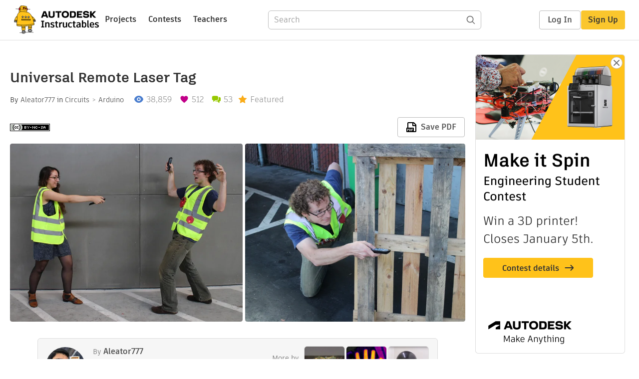

--- FILE ---
content_type: text/html; charset=utf-8
request_url: https://www.instructables.com/Universal-Remote-Laser-Tag/
body_size: 16473
content:
<!DOCTYPE html><html lang="en" class="no-js is-desktop "><head prefix="og: http://ogp.me/ns# fb: http://ogp.me/ns/fb# ibles-production: http://ogp.me/ns/fb/ibles-production#"><link rel="preload" href="/json-api/whoAmI" as="fetch" crossorigin="anonymous"><meta name="referrer" content="origin" /><meta charset="utf-8"><title>Universal Remote Laser Tag : 7 Steps (with Pictures) - Instructables</title><meta property="fb:app_id" content="140028286058792"/><meta property="og:site_name" content="Instructables"/><meta name="viewport" content="width=device-width, initial-scale=1"><meta name="description" content="Universal Remote Laser Tag: 


Blast away your friends for hours on end with this custom laser tag system. Who needs to pay to play in an arena when you can make your very own game? Best of all, no special equipment is required, because the &quot;guns&quot; are regular universal TV remo…"/><meta property="og:type" content="article"/><meta property="og:url" content="https://www.instructables.com/Universal-Remote-Laser-Tag/"/><meta property="og:image" content="https://content.instructables.com/F9M/V3VV/I1WHF5OB/F9MV3VVI1WHF5OB.jpg?auto=webp&amp;frame=1"/><meta property="og:image:width" content="1765"/><meta property="og:image:height" content="1472"/><meta property="og:title" content="Universal Remote Laser Tag"/><meta property="og:description" content="Universal Remote Laser Tag: 


Blast away your friends for hours on end with this custom laser tag system. Who needs to pay to play in an arena when you can make your very own game? Best of all, no special equipment is required, because the &quot;guns&quot; are regular universal TV remo…"/><meta property="category" content="circuits"/><meta property="channel" content="arduino"/><meta name="twitter:card" content="summary_large_image"><meta name="twitter:site" content="@instructables"><meta name="twitter:title" content="Universal Remote Laser Tag"/><meta name="twitter:image" content="https://content.instructables.com/F9M/V3VV/I1WHF5OB/F9MV3VVI1WHF5OB.jpg?auto=webp&amp;fit=bounds&amp;frame=1&amp;height=620&amp;width=620"/><meta name="thumbnail" content="https://content.instructables.com/F9M/V3VV/I1WHF5OB/F9MV3VVI1WHF5OB.jpg?auto=webp&amp;frame=1"/><link rel='dns-prefetch' href='//cdn.instructables.com'/><link rel='dns-prefetch' href='//content.instructables.com'/><link rel="canonical" href="https://www.instructables.com/Universal-Remote-Laser-Tag/"/><link rel="shortcut icon" type="image/x-icon" href="/assets/img/siteassets/favicon.ico"/><link rel="apple-touch-icon" href="/assets/img/siteassets/apple-touch-icon.png"/><link rel="apple-touch-icon" sizes="192x192" href="/assets/img/siteassets/apple-touch-icon-192x192.png"/><link rel="apple-touch-icon" sizes="512x512" href="/assets/img/siteassets/apple-touch-icon-512x512.png"/><script>
(function(Ibles){
    Ibles.JST = Ibles.JST || {};
    Ibles.pageContext = {};
    Ibles.isStaging = false;
    Ibles.isLoggedIn = false;
    Ibles.accessCookie = "ibleAccess";
    Ibles.loggedInCookie = "loggedIn";
    Ibles.userStorageKey = "ibleuser";
})(window.Ibles = window.Ibles || {});
</script><script>function Deferred(){var e=[],t={resolve:function(n){t.then=function(e){e(n)},t.resolve=function(){throw new Error("Deferred already resolved")};var o,a=0;for(;o=e[a++];)o(n);e=null},then:function(t){e.push(t)}};return t}Ibles.readCookie=function(e,t){return(t=RegExp("(^|; )"+encodeURIComponent(e)+"=([^;]*)").exec(document.cookie))?decodeURIComponent(t[2]):null},function(e,t){var n=t.readCookie,o=n(t.loggedInCookie),a=n(t.accessCookie);t.isLoggedIn=!!o||!!a;try{var r=localStorage.getItem(t.userStorageKey);t.user=t.isLoggedIn&&r&&JSON.parse(r),e.addEventListener("DOMContentLoaded",(function(){null!=e.umami&&umami.identify(t.user.id,{screenName:t.user.screenName,email:t.user.email,admin:t.user.admin})}))}catch(e){}}(window,Ibles),function(e,t){var n=t.className;n=n.replace(/(^|\s)no-js(\s|$)/,"$1$2");var o=Ibles.user;if(Ibles.isLoggedIn&&o){n+=" is-loggedin",o.role&&o.role.indexOf("ADMIN")>=0&&(n+=" is-admin");for(var a=o.occupations,r=0;r<a.length;r++)if(a[r].name.toLowerCase().indexOf("teacher")>=0){n+=" is-teacher";break}}t.className=n}(Ibles,document.documentElement),function(e,t){var n=[],o=[],a=[],r=/p/.test(t.readyState),i="onpageshow"in e?"pageshow":"load";function s(e){return"function"==typeof e}function l(){var e=arguments,t=e[0],o=e[e.length-1];"object"==typeof t&&t.constructor===Object&&(o=t.callback,t=t.test?t.success:t.failure),s(o)&&(!function(e){e.constructor==Array&&e.length&&a.push.apply(a,e)}(t),n.push([o]))}function d(e,n,o){var a=t.createElement("script");for(var r in a.src=e,a.async=!0,n)a.setAttribute(r,n[r]);s(o)&&(a.onload=o);var i=t.getElementsByTagName("script")[0];i.parentNode.insertBefore(a,i)}function c(e,t){r?setTimeout(e,t||32):o.push(e,t)}e.addEventListener(i,(function(){for(r=!0;o[0];)c(o.shift(),o.shift())})),e.sessionReady=l,e.loadJS=l,e.loadJsQueue=n,e.sessionReady=l,e.deferJS=function(e,t,n){s(e)?c(e):c((function(){d(e,{},t)}),n)},e.loadScript=d,e.pageScripts=a}(window,document),
/*! loadCSS. [c]2017 Filament Group, Inc. MIT License */
function(e){"use strict";e.loadCSS||(e.loadCSS=function(){});var t=loadCSS.relpreload={};if(t.support=function(){var t;try{t=e.document.createElement("link").relList.supports("preload")}catch(e){t=!1}return function(){return t}}(),t.bindMediaToggle=function(e){var t=e.media||"all";function n(){e.addEventListener?e.removeEventListener("load",n):e.attachEvent&&e.detachEvent("onload",n),e.setAttribute("onload",null),e.media=t}e.addEventListener?e.addEventListener("load",n):e.attachEvent&&e.attachEvent("onload",n),setTimeout((function(){e.rel="stylesheet",e.media="only x"})),setTimeout(n,3e3)},t.poly=function(){if(!t.support())for(var n=e.document.getElementsByTagName("link"),o=0;o<n.length;o++){var a=n[o];"preload"!==a.rel||"style"!==a.getAttribute("as")||a.getAttribute("data-loadcss")||(a.setAttribute("data-loadcss",!0),t.bindMediaToggle(a))}},!t.support()){t.poly();var n=e.setInterval(t.poly,500);e.addEventListener?e.addEventListener("load",(function(){t.poly(),e.clearInterval(n)})):e.attachEvent&&e.attachEvent("onload",(function(){t.poly(),e.clearInterval(n)}))}"undefined"!=typeof exports?exports.loadCSS=loadCSS:e.loadCSS=loadCSS}("undefined"!=typeof global?global:this);</script><script type="application/ld+json">{"@context":"https://schema.org","@type":"Article","headline":"Universal Remote Laser Tag","name":"Universal Remote Laser Tag","description":"Universal Remote Laser Tag: \n\n\nBlast away your friends for hours on end with this custom laser tag system. Who needs to pay to play in an arena when you can make your very own game? Best of all, no special equipment is required, because the \"guns\" are regular universal TV remo\u2026","datePublished":"2014-10-30","dateModified":"2017-10-15","mainEntityOfPage":{"@type":"WebPage","@id":"https://www.instructables.com/Universal-Remote-Laser-Tag/"},"image":{"@type":"ImageObject","url":"https://content.instructables.com/F9M/V3VV/I1WHF5OB/F9MV3VVI1WHF5OB.jpg?auto=webp","width":1024,"height":854},"author":{"@type":"Organization","name":"Instructables","url":"https://www.instructables.com","logo":{"@type":"ImageObject","url":"https://www.instructables.com/assets/img/logo-228x60.png","width":228,"height":60}},"publisher":{"@type":"Organization","name":"Instructables","url":"https://www.instructables.com","logo":{"@type":"ImageObject","url":"https://www.instructables.com/assets/img/logo-228x60.png","width":228,"height":60}},"contributor":{"@type":"Person","name":"Aleator777"}}</script><script type="application/ld+json">{"@context":"http://schema.org","@type":"BreadcrumbList","itemListElement":[{"@type":"ListItem","position":1,"name":"Circuits","item":{"@type":"WebPage","@id":"https://www.instructables.com/circuits/"}},{"@type":"ListItem","position":2,"name":"Arduino","item":{"@type":"WebPage","@id":"https://www.instructables.com/circuits/arduino/projects/"}}]}</script><script type="application/ld+json">{"@context":"http://schema.org","@type":"HowTo","name":"Universal Remote Laser Tag","description":"Universal Remote Laser Tag: \n\n\nBlast away your friends for hours on end with this custom laser tag system. Who needs to pay to play in an arena when you can make your very own game? Best of all, no special equipment is required, because the \"guns\" are regular universal TV remo\u2026","image":{"@type":"ImageObject","url":"https://content.instructables.com/F9M/V3VV/I1WHF5OB/F9MV3VVI1WHF5OB.jpg?auto=webp","width":1024,"height":854},"step":[{"@type":"HowToStep","name":"Parts and Materials","text":"This list includes enough parts to make two complete laser tag vests:\n(2x) Safety vest \n(2x) Arduino Micro (RadioShack #: 276-258)\n(6x) IR receiver (RadioShack #: 276-640)\n(2x) piezo transducer (RadioShack #: 273-073)\n(6x) red LED (RadioShack #: 550\u2026","image":"https://content.instructables.com/F6X/0MJP/HY0J09Y3/F6X0MJPHY0J09Y3.jpg?auto=webp&fit=bounds&frame=1&width=1024","url":"https://www.instructables.com/Universal-Remote-Laser-Tag/#step1"},{"@type":"HowToStep","name":"Design Overview","text":"My main goals when designing the system were to keep it low cost and easily customized. \nThe main body is a cheap safety vest covered in bits of coroplast, which is the kind of corrugated plastic you'll typically find in U.S. political campaign sign\u2026","image":"https://content.instructables.com/FMO/VKY6/HY0J0EXJ/FMOVKY6HY0J0EXJ.jpg?auto=webp&fit=bounds&frame=1&height=1024&width=1024","url":"https://www.instructables.com/Universal-Remote-Laser-Tag/#step2"},{"@type":"HowToStep","name":"Assemble Electronics: Main Board","text":"The circuit isn't terribly complicated, but we've got to try and keep it compact on the small protoboard.\nFirst, solder the Arduino Micro with the USB port facing out. \nNext, solder the three 100 ohm resistors to the upper (we'll cal this power) rai\u2026","image":"https://content.instructables.com/F4L/G6EA/HYU8ALB9/F4LG6EAHYU8ALB9.png?auto=webp&fit=bounds&frame=1&height=1024&width=1024","url":"https://www.instructables.com/Universal-Remote-Laser-Tag/#step3"},{"@type":"HowToStep","name":"Assemble Electronics: Sensor Pads","text":"Next we'll begin making the individual sensors.\nFirst, solder 0.1 uF capacitors across the power pins of the IR receiver. Looking at the flat (back) side of the sensor, the pins from left to right are: power, ground, and output.\nSolder a couple feet\u2026","image":"https://content.instructables.com/F0A/HNHH/HXZG3F96/F0AHNHHHXZG3F96.jpg?auto=webp&fit=bounds&frame=1&height=1024&width=1024","url":"https://www.instructables.com/Universal-Remote-Laser-Tag/#step4"},{"@type":"HowToStep","name":"Vest Assembly","text":"If you don't have any long 2mm screws, some thread will work just fine to hold the lever switch in place.\nTape down the sensor pad where you wish.\nStitch the corners of the  sensor pad to the vest. A couple times though each hole should hold each se\u2026","image":"https://content.instructables.com/FYB/9DGJ/HY0J05LE/FYB9DGJHY0J05LE.jpg?auto=webp&fit=bounds&frame=1&height=1024&width=1024","url":"https://www.instructables.com/Universal-Remote-Laser-Tag/#step5"},{"@type":"HowToStep","name":"Electronics Assembly: Program the Vests","text":"Now that we've assembled the vests, all we need to do is program them to respond to our remotes! First, download the UR_Laser_Tag sketch and upload it to your Arduino Micro.\n\nField Programming:\nIt would be a hassle to need to connect the vests to a \u2026","image":"https://content.instructables.com/FUX/NQI0/HVP6GV6I/FUXNQI0HVP6GV6I.jpg?auto=webp&fit=bounds&frame=1&width=1024","url":"https://www.instructables.com/Universal-Remote-Laser-Tag/#step6"},{"@type":"HowToStep","name":"Game On!","text":"Enjoy your new custom laser tag system! This is just a working proof of concept, but I would love to see people make a full team or two of vests, or perhaps custom holders for the remotes to look like ray guns. The possibilities are endless.","image":"https://content.instructables.com/FGJ/7BQQ/HY0J04QN/FGJ7BQQHY0J04QN.jpg?auto=webp&fit=bounds&frame=1&height=1024&width=1024","url":"https://www.instructables.com/Universal-Remote-Laser-Tag/#step7"}]}</script><link href="/assets/BUNDLES/global_desktop_bs2_css.min.css?c=2f0faa0fc4" rel="stylesheet" type="text/css" media="screen" /><link href="/assets/scss/global.css?c=2f0faa0fc4" rel="stylesheet" type="text/css" media="screen" /><link rel="preload" href="/assets/fonts/artifakt-element-regular.woff2" as="font" type="font/woff2" crossorigin="anonymous"><link rel="preload" href="/assets/fonts/artifakt-element-medium.woff2" as="font" type="font/woff2" crossorigin="anonymous"><link rel="preload" href="/assets/fonts/artifakt-element-bold.woff2" as="font" type="font/woff2" crossorigin="anonymous"><link rel="preload" href="/assets/fonts/artifakt-legend-regular.woff2" as="font" type="font/woff2" crossorigin="anonymous"><link rel="preload" href="/assets/fonts/artifakt-legend-bold.woff2" as="font" type="font/woff2" crossorigin="anonymous"><link href="/assets/scss/artifakt.css?c=2f0faa0fc4" rel="stylesheet" type="text/css" media="screen" /><link href="/assets/BUNDLES/ible_desktop_css.min.css?c=2f0faa0fc4" rel="stylesheet" type="text/css" media="screen" /><link href="/assets/BUNDLES/ible_print_css.min.css?c=2f0faa0fc4" rel="stylesheet" type="text/css" media="print" /><link href="/assets/scss/instructable.css?c=2f0faa0fc4" rel="stylesheet" type="text/css" media="screen" /><link rel="stylesheet" href="/assets/js_bundles/b0c7ffa951/main-CIjVy2mG.css" /><script type="module" crossorigin="" src="/assets/js_bundles/b0c7ffa951/main-C4LGXQ5K.js"></script><script type="text/javascript" src="https://js-cdn.dynatrace.com/jstag/1672bab6729/bf86358stq/17188ffd570aec1_complete.js" crossorigin="anonymous"></script><script defer src="/script.js" data-website-id="d961f64b-37e9-4704-8b1d-505f4230afe5" data-do-not-track="true"></script></head><body class=""><div id="site-announcements" class="site-announcements"><div class="site-announcements-content"></div></div><header id="site-header" class="responsive-header"></header><main><div id="react-container" class=""></div><div class="instructable"><div class="instructable-content"><article id="article" class="full-wrapper category-content-circuits"><header class="article-header" data-location="header"><div class="promo-top"><img class="promo-hide"
                 src="/assets/svg/close-ad.svg"
                 alt="Hide" title="Hide"/><a href="https://www.instructables.com/contest/makeitspin25" class="promo-link"><img src="//images.ctfassets.net/jl5ii4oqrdmc/4yplU7nAk0lm4Q3LuFIVDN/b177646a6830b549e2914bf89d747197/spin-Contest2-1940x500-2.png?w=1940&fm=webp" width="970" height="250" /></a></div><h1 class="header-title">Universal Remote Laser Tag</h1><div class="sub-header"><div class="header-byline">
            By <a href="/member/Aleator777/" rel="author">Aleator777</a>
            
            
                in <a class="category" href="/circuits/">Circuits</a><a class="channel" href="/circuits/arduino/projects/">Arduino</a></div><div class="header-stats"><p class="svg-views view-count">38,859</p><p class="svg-favorite active favorite-count">512</p><a href="#ible-footer-portal" class="svg-comments active comment-count">53</a><p class="svg-featured">Featured</p></div></div><div class="sub-header header-meta-actions"><div class="header-meta"><span class="posted-date"></span><button class="license-btn" data-url="https://creativecommons.org/licenses/by-nc-sa/4.0/"><img alt="license" src="/assets/img/license/by-nc-sa_small.png"/></button></div><div
                id="ible-actions-portal"
                data-urlstring="Universal-Remote-Laser-Tag"
                data-id="ETQQDH6HX1W69A5"
                data-status="PUBLISHED"
            ></div></div></header><div class="article-body"><section id="intro" class="step" data-stepid="S082V0SHX1W69A4"><h2 class="step-title sr-only">Introduction: Universal Remote Laser Tag</h2><div class="mediaset"></div><noscript><div class="no-js-photoset"><img loading="lazy" alt="Universal Remote Laser Tag" src="https://content.instructables.com/FG0/TQWS/HY0J04SS/FG0TQWSHY0J04SS.jpg?auto=webp&amp;fit=bounds&amp;frame=1&amp;height=1024&amp;width=1024auto=webp&amp;frame=1&amp;height=300"><img loading="lazy" alt="Universal Remote Laser Tag" src="https://content.instructables.com/F5T/PZKG/HY0J04QM/F5TPZKGHY0J04QM.jpg?auto=webp&amp;fit=bounds&amp;frame=1&amp;height=1024&amp;width=1024auto=webp&amp;frame=1&amp;height=300"></div></noscript><div class="author-promo clearfix"><div class="author-promo-row"><div class="byline"><a class="avatar" rel="author" href="/member/Aleator777/"><img class="lazyload" data-src="https://content.instructables.com/FGF/NLHL/IF2DAGKI/FGFNLHLIF2DAGKI.jpg?auto=webp&amp;crop=1%3A1&amp;frame=1&amp;width=130" src="/assets/img/pixel.png" alt="Aleator777"><noscript><img  src="https://content.instructables.com/FGF/NLHL/IF2DAGKI/FGFNLHLIF2DAGKI.jpg?auto=webp&amp;crop=1%3A1&amp;frame=1&amp;width=130" alt="Aleator777"/></noscript></a><span class="author-name">By <a class="author" rel="author" href="/member/Aleator777/">Aleator777</a></span><span class="author-follow"><button class="btn btn-yellow follow-btn">Follow</button></span></div></div><div class="recent-ibles promoted-content clearfix "><span class="promoted-items-label">
                More by the author:
            </span><div class="promoted-items list-unstyled pull-right"><div data-id="" class="promoted-item-thumbnail thumbnail instructable-thumbnail"><div class="image-wrapper"><a href="/MiniSub-ROV/"><img class="lazyload" data-src="https://content.instructables.com/FDI/SI5W/IK2V09I6/FDISI5WIK2V09I6.png?auto=webp&amp;crop=1%3A1&amp;frame=1&amp;width=130" src="/assets/img/pixel.png" alt="MiniSub ROV"><noscript><img  src="https://content.instructables.com/FDI/SI5W/IK2V09I6/FDISI5WIK2V09I6.png?auto=webp&amp;crop=1%3A1&amp;frame=1&amp;width=130" alt="MiniSub ROV"/></noscript></a></div></div><div data-id="" class="promoted-item-thumbnail thumbnail instructable-thumbnail"><div class="image-wrapper"><a href="/Basics-of-Thermal-Imaging/"><img class="lazyload" data-src="https://content.instructables.com/FOS/7S8Z/IK0EZSRH/FOS7S8ZIK0EZSRH.png?auto=webp&amp;crop=1%3A1&amp;frame=1&amp;width=130" src="/assets/img/pixel.png" alt="Basics of Thermal Imaging"><noscript><img  src="https://content.instructables.com/FOS/7S8Z/IK0EZSRH/FOS7S8ZIK0EZSRH.png?auto=webp&amp;crop=1%3A1&amp;frame=1&amp;width=130" alt="Basics of Thermal Imaging"/></noscript></a></div></div><div data-id="" class="promoted-item-thumbnail thumbnail instructable-thumbnail"><div class="image-wrapper"><a href="/Miniature-Autonomous-Blimp/"><img class="lazyload" data-src="https://content.instructables.com/FQH/0JQD/IIG9XCZ2/FQH0JQDIIG9XCZ2.jpg?auto=webp&amp;crop=1%3A1&amp;frame=1&amp;width=130" src="/assets/img/pixel.png" alt="Miniature Autonomous Blimp"><noscript><img  src="https://content.instructables.com/FQH/0JQD/IIG9XCZ2/FQH0JQDIIG9XCZ2.jpg?auto=webp&amp;crop=1%3A1&amp;frame=1&amp;width=130" alt="Miniature Autonomous Blimp"/></noscript></a></div></div></div></div><div class="about about-full">
            
                
                    About: My name is DJ and I previously made electronic whatsits, 3D-printed thingamabobs, and laser-cut kajiggers for the Instructables Design Studio; now I build and repair puzzles for Particle Industries.
                
            
            <span class="author-link"><a class="more-link" rel="author" href="/member/Aleator777/">More About Aleator777 &raquo;</a></span></div></div><div class="step-body"><iframe width="640" height="360" src="//www.youtube.com/embed/iCj4gi8h8Go" frameborder="0" allowfullscreen></iframe><p>Blast away your friends for hours on end with this custom laser tag system. Who needs to pay to play in an arena when you can make your very own game? Best of all, no special equipment is required, because the "guns" are regular universal TV remotes!</p></div></section><section id="step1" class="step" data-stepid="STGQYC7HX1WECTI"><h2 class="step-title">Step 1: Parts and Materials</h2><div class="mediaset"></div><noscript><div class="no-js-photoset"><img loading="lazy" alt="Parts and Materials" src="https://content.instructables.com/F6X/0MJP/HY0J09Y3/F6X0MJPHY0J09Y3.jpg?auto=webp&amp;fit=bounds&amp;frame=1&amp;width=1024auto=webp&amp;frame=1&amp;height=300"><img loading="lazy" alt="Parts and Materials" src="https://content.instructables.com/F3D/OJ9L/HXZG3F69/F3DOJ9LHXZG3F69.jpg?auto=webp&amp;fit=bounds&amp;frame=1&amp;height=1024&amp;width=1024auto=webp&amp;frame=1&amp;height=300"></div></noscript><div class="step-body"><p>This list includes enough parts to make <strong><em>two</em></strong> complete laser tag vests:</p><p>(2x) <a href="http://www.amazon.com/Neiko-Visibility-Yellow-Zipper-Reflective/dp/B0030AA3YK/ref=sr_1_1?s=hi&amp;ie=UTF8&amp;qid=1405111098&amp;sr=1-1&amp;keywords=safety+vest" rel="nofollow noopener noreferrer">Safety vest</a></p><p>(2x) Arduino Micro (<a href="http://www.radioshack.com/product/index.jsp?productId=17207736" rel="nofollow noopener noreferrer">RadioShack #: 276-258</a>)</p><p>(6x) IR receiver (<a href="http://www.radioshack.com/product/index.jsp?productId=2049727" rel="nofollow noopener noreferrer">RadioShack #: 276-640</a>)</p><p>(2x) piezo transducer (<a href="http://www.radioshack.com/product/index.jsp?productId=2062402" rel="nofollow noopener noreferrer">RadioShack #: 273-073</a>)</p><p>(6x) red LED (<a href="http://www.radioshack.com/product/index.jsp?productId=12582712" rel="nofollow noopener noreferrer">RadioShack #: 55050629</a>) web only</p><p>(6x) 360 ohm resistor (<a href="http://www.radioshack.com/product/index.jsp?productId=12554341" rel="nofollow noopener noreferrer">RadioShack #: 55049382</a>) web only</p><p>(6x) 100 ohm resistor (<a href="http://www.radioshack.com/product/index.jsp?productId=2062339" rel="nofollow noopener noreferrer">RadioShack #: 271-1311</a>)</p><p>(2x) 1K ohm resistor (<a href="http://www.radioshack.com/product/index.jsp?productId=2062343" rel="nofollow noopener noreferrer">RadioShack #: 271-1321</a>)</p><p>(10x) 0.1uF capacitor (<a href="http://www.radioshack.com/product/index.jsp?productId=12579931" rel="nofollow noopener noreferrer">RadioShack #: 55047557</a>) web only</p><p>(2x) micro lever switch (<a href="http://www.radioshack.com/product/index.jsp?productId=2049718" rel="nofollow noopener noreferrer">RadioShack #: 275-016</a>)</p><p>(2x) SPST slide switch (<a href="http://www.radioshack.com/product/index.jsp?productId=2062488" rel="nofollow noopener noreferrer">RadioShack #: 275-401</a>)</p><p>(2x) 9V battery (<a href="http://www.radioshack.com/product/index.jsp?productId=33552196&amp;filterName=Brand&amp;filterValue=RadioShack" rel="nofollow noopener noreferrer">RadioShack #: 23-2211</a>)</p><p>(2x) 9V battery snap (<a href="http://www.radioshack.com/product/index.jsp?productId=2062218" rel="nofollow noopener noreferrer">RadioShack #: 270-324</a>)</p><p>coroplast sheets (old political signs)</p><p>thread</p><p>sticky-back velcro</p><p>tape</p></div></section><section id="step2" class="step" data-stepid="SHS7PBOHXDJK5G4"><h2 class="step-title">Step 2: Design Overview</h2><div class="mediaset"></div><noscript><div class="no-js-photoset"><img loading="lazy" alt="Design Overview" src="https://content.instructables.com/FMO/VKY6/HY0J0EXJ/FMOVKY6HY0J0EXJ.jpg?auto=webp&amp;fit=bounds&amp;frame=1&amp;height=1024&amp;width=1024auto=webp&amp;frame=1&amp;height=300"></div></noscript><div class="step-body"><p>My main goals when designing the system were to keep it low cost and easily customized. </p><p>The main body is a cheap safety vest covered in bits of coroplast, which is the kind of corrugated plastic you'll typically find in U.S. political campaign signs. Sensors are attached to hex-shaped cut-outs and sewn into the vest. I decided to use three sensors for my set of vests. Since they're all wired in parallel, a "shot" to any one will trigger the whole system. An Arduino Micro serveds as the main controller for the system and is powered by a 9 volt battery. When any one of the sensors detects a "pre-programmed" hit from a remote, a piezo will beep a tune and LEDs will flash above the sensors.</p></div></section><section id="step3" class="step" data-stepid="SIUPYUUHXDJK5G5"><h2 class="step-title">Step 3: Assemble Electronics: Main Board</h2><div class="mediaset"></div><noscript><div class="no-js-photoset"><img loading="lazy" alt="Assemble Electronics: Main Board" src="https://content.instructables.com/F4L/G6EA/HYU8ALB9/F4LG6EAHYU8ALB9.png?auto=webp&amp;fit=bounds&amp;frame=1&amp;height=1024&amp;width=1024auto=webp&amp;frame=1&amp;height=300"><img loading="lazy" alt="Assemble Electronics: Main Board" src="https://content.instructables.com/FHZ/NY5H/HY0J09Y9/FHZNY5HHY0J09Y9.jpg?auto=webp&amp;fit=bounds&amp;frame=1&amp;width=1024auto=webp&amp;frame=1&amp;height=300"><img loading="lazy" alt="Assemble Electronics: Main Board" src="https://content.instructables.com/F44/MIMM/HXZG3FCR/F44MIMMHXZG3FCR.jpg?auto=webp&amp;fit=bounds&amp;frame=1&amp;height=1024&amp;width=1024auto=webp&amp;frame=1&amp;height=300"><img loading="lazy" alt="Assemble Electronics: Main Board" src="https://content.instructables.com/FPB/PCC8/HXZG3FDZ/FPBPCC8HXZG3FDZ.jpg?auto=webp&amp;fit=bounds&amp;frame=1&amp;height=1024&amp;width=1024auto=webp&amp;frame=1&amp;height=300"><img loading="lazy" alt="Assemble Electronics: Main Board" src="https://content.instructables.com/FTD/BKYS/HXZG3FN0/FTDBKYSHXZG3FN0.jpg?auto=webp&amp;fit=bounds&amp;frame=1&amp;height=1024&amp;width=1024auto=webp&amp;frame=1&amp;height=300"><img loading="lazy" alt="Assemble Electronics: Main Board" src="https://content.instructables.com/FBR/O7CN/HXZG3FQT/FBRO7CNHXZG3FQT.jpg?auto=webp&amp;fit=bounds&amp;frame=1&amp;height=1024&amp;width=1024auto=webp&amp;frame=1&amp;height=300"><img loading="lazy" alt="Assemble Electronics: Main Board" src="https://content.instructables.com/FZV/0TAY/HY0J0A0I/FZV0TAYHY0J0A0I.jpg?auto=webp&amp;fit=bounds&amp;frame=1&amp;height=1024&amp;width=1024auto=webp&amp;frame=1&amp;height=300"><img loading="lazy" alt="Assemble Electronics: Main Board" src="https://content.instructables.com/FF0/I533/HXZG3G45/FF0I533HXZG3G45.jpg?auto=webp&amp;fit=bounds&amp;frame=1&amp;height=1024&amp;width=1024auto=webp&amp;frame=1&amp;height=300"><img loading="lazy" alt="Assemble Electronics: Main Board" src="https://content.instructables.com/FKU/DTYG/HXZG3FUT/FKUDTYGHXZG3FUT.jpg?auto=webp&amp;fit=bounds&amp;frame=1&amp;height=1024&amp;width=1024auto=webp&amp;frame=1&amp;height=300"><img loading="lazy" alt="Assemble Electronics: Main Board" src="https://content.instructables.com/FVL/71C3/HXZG3G4K/FVL71C3HXZG3G4K.jpg?auto=webp&amp;fit=bounds&amp;frame=1&amp;height=1024&amp;width=1024auto=webp&amp;frame=1&amp;height=300"><img loading="lazy" alt="Assemble Electronics: Main Board" src="https://content.instructables.com/FMH/CO1D/HY0J09YE/FMHCO1DHY0J09YE.jpg?auto=webp&amp;fit=bounds&amp;frame=1&amp;height=1024&amp;width=1024auto=webp&amp;frame=1&amp;height=300"><img loading="lazy" alt="Assemble Electronics: Main Board" src="https://content.instructables.com/FYB/0643/HXZG3FQH/FYB0643HXZG3FQH.jpg?auto=webp&amp;fit=bounds&amp;frame=1&amp;height=1024&amp;width=1024auto=webp&amp;frame=1&amp;height=300"><img loading="lazy" alt="Assemble Electronics: Main Board" src="https://content.instructables.com/FDH/BEL0/HXZG3GES/FDHBEL0HXZG3GES.jpg?auto=webp&amp;fit=bounds&amp;frame=1&amp;height=1024&amp;width=1024auto=webp&amp;frame=1&amp;height=300"><img loading="lazy" alt="Assemble Electronics: Main Board" src="https://content.instructables.com/FAA/B8WC/HXZG3GHO/FAAB8WCHXZG3GHO.jpg?auto=webp&amp;fit=bounds&amp;frame=1&amp;height=1024&amp;width=1024auto=webp&amp;frame=1&amp;height=300"></div></noscript><div class="step-body"><p>The circuit isn't terribly complicated, but we've got to try and keep it compact on the small protoboard.</p><p>First, solder the Arduino Micro with the USB port facing out. </p><p>Next, solder the three 100 ohm resistors to the upper (we'll cal this power) rail.</p><p>Solder the NPN transistor with the emitter in the lower (ground) rail.</p><p>Solder a 0.1 uF capacitor across the power and ground rails.</p><p>Solder wire leads to the micro lever switch.</p><p>Solder one of the switch leads to the ground rail and the other to digital pin 2.</p><p>Solder the positive lead of the piezo to digital pin 12 and the black lead to the ground rail.</p><p>Solder the slide switch to the red lead of the 9V battery snap.</p><p>Solder another red wire from the slide switch.</p><p>Solder the red lead from the switch to the VIN pin.</p><p>Solder the black power lead to the ground rail.</p><p>Solder leads to an LED and connect the anode to the output of the 360 ohm resistor.</p><p>Solder the cathode of the LED to the collector of the transistor.</p><p>Through a 1K ohm resistor, solder the base of the transistor to digital pin 3.</p></div></section><section id="step4" class="step" data-stepid="SRM05FJHXXHGCGU"><h2 class="step-title">Step 4: Assemble Electronics: Sensor Pads</h2><div class="mediaset"></div><noscript><div class="no-js-photoset"><img loading="lazy" alt="Assemble Electronics: Sensor Pads" src="https://content.instructables.com/F0A/HNHH/HXZG3F96/F0AHNHHHXZG3F96.jpg?auto=webp&amp;fit=bounds&amp;frame=1&amp;height=1024&amp;width=1024auto=webp&amp;frame=1&amp;height=300"><img loading="lazy" alt="Assemble Electronics: Sensor Pads" src="https://content.instructables.com/FS5/Y3G8/HXZG3F9J/FS5Y3G8HXZG3F9J.jpg?auto=webp&amp;fit=bounds&amp;frame=1&amp;height=1024&amp;width=1024auto=webp&amp;frame=1&amp;height=300"><img loading="lazy" alt="Assemble Electronics: Sensor Pads" src="https://content.instructables.com/FT3/VFHO/HY0J0A0N/FT3VFHOHY0J0A0N.jpg?auto=webp&amp;fit=bounds&amp;frame=1&amp;height=1024&amp;width=1024auto=webp&amp;frame=1&amp;height=300"><img loading="lazy" alt="Assemble Electronics: Sensor Pads" src="https://content.instructables.com/F18/D5GF/HXZG3FTM/F18D5GFHXZG3FTM.jpg?auto=webp&amp;fit=bounds&amp;frame=1&amp;height=1024&amp;width=1024auto=webp&amp;frame=1&amp;height=300"><img loading="lazy" alt="Assemble Electronics: Sensor Pads" src="https://content.instructables.com/F0U/3RWY/HY0J0A2R/F0U3RWYHY0J0A2R.jpg?auto=webp&amp;fit=bounds&amp;frame=1&amp;height=1024&amp;width=1024auto=webp&amp;frame=1&amp;height=300"><img loading="lazy" alt="Assemble Electronics: Sensor Pads" src="https://content.instructables.com/FT6/981S/HY0J0A2V/FT6981SHY0J0A2V.jpg?auto=webp&amp;fit=bounds&amp;frame=1&amp;width=1024auto=webp&amp;frame=1&amp;height=300"><img loading="lazy" alt="Assemble Electronics: Sensor Pads" src="https://content.instructables.com/FTV/FHAI/HXZG3H40/FTVFHAIHXZG3H40.jpg?auto=webp&amp;fit=bounds&amp;frame=1&amp;height=1024&amp;width=1024auto=webp&amp;frame=1&amp;height=300"><img loading="lazy" alt="Assemble Electronics: Sensor Pads" src="https://content.instructables.com/FEH/MP2I/HXZG3HDC/FEHMP2IHXZG3HDC.jpg?auto=webp&amp;fit=bounds&amp;frame=1&amp;height=1024&amp;width=1024auto=webp&amp;frame=1&amp;height=300"><img loading="lazy" alt="Assemble Electronics: Sensor Pads" src="https://content.instructables.com/FP0/S18A/HXZG3HDF/FP0S18AHXZG3HDF.jpg?auto=webp&amp;fit=bounds&amp;frame=1&amp;height=1024&amp;width=1024auto=webp&amp;frame=1&amp;height=300"><img loading="lazy" alt="Assemble Electronics: Sensor Pads" src="https://content.instructables.com/FV6/4IOQ/HY0J05SH/FV64IOQHY0J05SH.jpg?auto=webp&amp;fit=bounds&amp;frame=1&amp;height=1024&amp;width=1024auto=webp&amp;frame=1&amp;height=300"></div></noscript><div class="step-body"><p>Next we'll begin making the individual sensors.</p><p>First, solder 0.1 uF capacitors across the power pins of the IR receiver. Looking at the flat (back) side of the sensor, the pins from left to right are: power, ground, and output.</p><p>Solder a couple feet of wire to the sensor and insulate the connections with heat shrink.</p><p>Braid or twist the wires to keep them neat. This will make things easier to sew.</p><p>Cut out the hex shapes from the attached template. I used a laser cutter, but a pen knife cuts through coroplast like butter, and an awl, or similarly pokey tool, makes quick holes. Since the underside of the sensor pads will be sewn to the vest, we don't have to worry about burrs or it looking too pretty.</p><p>Press the sensor and LED into their respective holes and tape down the wires.</p><p>Solder the anode of the LED to the output of another current limiting resistor. </p><p>Solder the cathode of the LED to the collector of the transistor.</p><p>Solder the anode of the sensor to the output of one of the 100 ohm resistors.</p><p>Solder the cathode of the sensor to the ground rail.</p><p>Solder the output of sensor to digital pin 11.</p><p>Repeat the previous steps as necessary depending on how many sensors you make.</p><p>Screw in the main board to the large hex.</p><p>Pop in the piezo to the main board.</p><p>Screw in the slide switch.</p></div><div class="downloads"><h3 class="sr-only">Attachments</h3><ul id="attachments" class="ible-files unstyled list-unstyled"><li class="file-info clearfix"><a class="thumb-wrapper" href="https://content.instructables.com/F1Q/OK8A/HYU8B3ZG/F1QOK8AHYU8B3ZG.pdf" download="Laser Tag Outlines.pdf"><span class="file-thumb"><img class="lazyload tiny-img" data-src="https://content.instructables.com/static/image/attachment-PDF.png" src="/assets/img/pixel.png" alt="download {{ file.name }}"><noscript><img class="tiny-img" src="https://content.instructables.com/static/image/attachment-PDF.png" alt="download {{ file.name }}"/></noscript></span><span class="title">Laser Tag Outlines.pdf</span></a><div class="file-actions"><a href="https://content.instructables.com/F1Q/OK8A/HYU8B3ZG/F1QOK8AHYU8B3ZG.pdf" download="Laser Tag Outlines.pdf" class="btn pull-right">Download</a></div></li></ul></div></section><section id="step5" class="step" data-stepid="SMWNVQLHXMKR178"><h2 class="step-title">Step 5: Vest Assembly</h2><div class="mediaset"></div><noscript><div class="no-js-photoset"><img loading="lazy" alt="Vest Assembly" src="https://content.instructables.com/FYB/9DGJ/HY0J05LE/FYB9DGJHY0J05LE.jpg?auto=webp&amp;fit=bounds&amp;frame=1&amp;height=1024&amp;width=1024auto=webp&amp;frame=1&amp;height=300"><img loading="lazy" alt="Vest Assembly" src="https://content.instructables.com/F87/KHVZ/HY0J05SK/F87KHVZHY0J05SK.jpg?auto=webp&amp;fit=bounds&amp;frame=1&amp;height=1024&amp;width=1024auto=webp&amp;frame=1&amp;height=300"><img loading="lazy" alt="Vest Assembly" src="https://content.instructables.com/FT5/GM1U/HY0J05SN/FT5GM1UHY0J05SN.jpg?auto=webp&amp;fit=bounds&amp;frame=1&amp;height=1024&amp;width=1024auto=webp&amp;frame=1&amp;height=300"><img loading="lazy" alt="Vest Assembly" src="https://content.instructables.com/FSX/0JMJ/HY0J05SQ/FSX0JMJHY0J05SQ.jpg?auto=webp&amp;fit=bounds&amp;frame=1&amp;height=1024&amp;width=1024auto=webp&amp;frame=1&amp;height=300"><img loading="lazy" alt="Vest Assembly" src="https://content.instructables.com/FR0/ZO8O/HY0J05ST/FR0ZO8OHY0J05ST.jpg?auto=webp&amp;fit=bounds&amp;frame=1&amp;height=1024&amp;width=1024auto=webp&amp;frame=1&amp;height=300"><img loading="lazy" alt="Vest Assembly" src="https://content.instructables.com/FOQ/CAX5/HY0J0A51/FOQCAX5HY0J0A51.jpg?auto=webp&amp;fit=bounds&amp;frame=1&amp;height=1024&amp;width=1024auto=webp&amp;frame=1&amp;height=300"><img loading="lazy" alt="Vest Assembly" src="https://content.instructables.com/FEN/M3C4/HY0J05T1/FENM3C4HY0J05T1.jpg?auto=webp&amp;fit=bounds&amp;frame=1&amp;height=1024&amp;width=1024auto=webp&amp;frame=1&amp;height=300"><img loading="lazy" alt="Vest Assembly" src="https://content.instructables.com/F2I/JK8D/HY0J05T7/F2IJK8DHY0J05T7.jpg?auto=webp&amp;fit=bounds&amp;frame=1&amp;height=1024&amp;width=1024auto=webp&amp;frame=1&amp;height=300"></div></noscript><div class="step-body"><p>If you don't have any long 2mm screws, some thread will work just fine to hold the lever switch in place.</p><p>Tape down the sensor pad where you wish.</p><p>Stitch the corners of the  sensor pad to the vest. A couple times though each hole should hold each securely.</p><p>Sew the wires from the extended sensor pad along the reflective layer.</p><p>Before sewing the main sensor pad in place, put a small piece of loop Velcro on the back of the piezo.</p><p>Sew the main sensor pad in place.</p><p>Put the matching piece of "hook" Velcro on the bottom of the 9 volt.</p><p>Slide the 9 volt into the available space and attach the snaps.</p></div></section><section id="step6" class="step" data-stepid="SIDX77THXDJK5GI"><h2 class="step-title">Step 6: Electronics Assembly: Program the Vests</h2><div class="mediaset"></div><noscript><div class="no-js-photoset"><img loading="lazy" alt="Electronics Assembly: Program the Vests" src="https://content.instructables.com/FUX/NQI0/HVP6GV6I/FUXNQI0HVP6GV6I.jpg?auto=webp&amp;fit=bounds&amp;frame=1&amp;width=1024auto=webp&amp;frame=1&amp;height=300"></div></noscript><div class="step-body"><p>Now that we've assembled the vests, all we need to do is program them to respond to our remotes! First, download the UR_Laser_Tag sketch and upload it to your Arduino Micro.</p><p style="margin-left: 20px;"></p><p><strong>Field Programming:</strong></p><p>It would be a hassle to need to connect the vests to a computer to reprogram a code, so I added a snippet of code that allows you to "program" a new code without a computer. If you connect the Arduino to a computer, prompts will also appear on the serial monitor.</p><p style="margin-left: 20px;">Hold down the Erase button (the lever switch) and turn on the vest.</p><p style="margin-left: 20px;">Continue to hold down the button until the LEDs flash 6 times.</p><p style="margin-left: 20px;">Release the Erase button. The Arduino is now in "programming" mode and is ready to receive a signal from a remote.</p><p style="margin-left: 20px;">Aim a remote at one of the sensors and press the desired "firing" button. If the Arduino captured the code, then the LEDs will blink six times. The Arduino is now in "confirmation" mode.</p><p style="margin-left: 20px;">Press the same button again and the Arduino will again blink six times to confirm. The code has now been stored in EEPROM and will be saved for future use.</p><p style="margin-left: 20px;">If the Arduino does not capture the same signal after three attempts, the LEDs will blink slowly twice, then return to "programming" mode. </p><p style="margin-left: 20px;">Once the Arduino has captured and confirmed the signal, the LEDs will blink three times. They will also blink three times during normal start-up, after which time the Arduino is now ready for "target" mode and will buzz and flash when the previously set code is detected. This setup allows for individual systems, so that you don't accidentally shoot yourself. You could allow for it though!</p><p style="margin-left: 20px;"></p></div><div class="downloads"><h3 class="sr-only">Attachments</h3><ul id="attachments" class="ible-files unstyled list-unstyled"><li class="file-info clearfix"><a class="thumb-wrapper" href="https://content.instructables.com/FQ8/RX0F/HYU8BS9I/FQ8RX0FHYU8BS9I.ino" download="UR_Laser_Tag.ino"><span class="file-thumb"><img class="lazyload tiny-img" data-src="https://content.instructables.com/static/image/file.default.gif" src="/assets/img/pixel.png" alt="download {{ file.name }}"><noscript><img class="tiny-img" src="https://content.instructables.com/static/image/file.default.gif" alt="download {{ file.name }}"/></noscript></span><span class="title">UR_Laser_Tag.ino</span></a><div class="file-actions"><a href="https://content.instructables.com/FQ8/RX0F/HYU8BS9I/FQ8RX0FHYU8BS9I.ino" download="UR_Laser_Tag.ino" class="btn pull-right">Download</a></div></li></ul></div></section><section id="step7" class="step" data-stepid="SCINKUMHY0J04Z5"><h2 class="step-title">Step 7: Game On!</h2><div class="mediaset"></div><noscript><div class="no-js-photoset"><img loading="lazy" alt="Game On!" src="https://content.instructables.com/FGJ/7BQQ/HY0J04QN/FGJ7BQQHY0J04QN.jpg?auto=webp&amp;fit=bounds&amp;frame=1&amp;height=1024&amp;width=1024auto=webp&amp;frame=1&amp;height=300"></div></noscript><div class="step-body"><p>Enjoy your new custom laser tag system! This is just a working proof of concept, but I would love to see people make a full team or two of vests, or perhaps custom holders for the remotes to look like ray guns. The possibilities are endless.</p></div></section></div></article><div class="promo-side"><div class="promo-sticky-container"><img class="promo-hide"
                                 src="/assets/svg/close-ad.svg"
                                 alt="Hide" title="Hide"/><a href="https://www.instructables.com/contest/makeitspin25" class="promo-link"><img src="//images.ctfassets.net/jl5ii4oqrdmc/6FsNOldhVxbs4uSlUaDWzj/770c3f42a1e70edeec9a012e088fdea0/spin-Contest2-600x1200-3.png?w=600&fm=webp" width="300" height="600"></a></div></div></div><div
            id="ible-footer-portal"
            data-urlstring="Universal-Remote-Laser-Tag"
            data-id="ETQQDH6HX1W69A5"
            data-author-id="M54G84KFH47AFQ5"
            data-classifications="[{&quot;name&quot;:&quot;circuits&quot;,&quot;title&quot;:&quot;Circuits&quot;,&quot;type&quot;:&quot;category&quot;,&quot;channels&quot;:[{&quot;name&quot;:&quot;arduino&quot;,&quot;title&quot;:&quot;Arduino&quot;,&quot;type&quot;:&quot;channel&quot;,&quot;category&quot;:&quot;circuits&quot;}]}]"
        ></div><div
            id="project-admin-panel"
            data-urlstring="Universal-Remote-Laser-Tag"
        ></div><div
            id="select-contest-portal"
            data-urlstring="Universal-Remote-Laser-Tag"
        ></div></div></main><footer id="footer" class="footer footer-desktop footer-circuits"><div class="footer-row footer-row-top"><div class="footer-robot robot-icon robot-icon-circuits"></div><div class="footer-categories"><span class="title">Categories</span><ul class="footer-categories-links"><li class="circuits active"><a href="/circuits/"><div class="category-icon icon-category-circuits"></div>Circuits
                            </a></li><li class="workshop "><a href="/workshop/"><div class="category-icon icon-category-workshop"></div>Workshop
                            </a></li><li class="design "><a href="/design/"><div class="category-icon icon-category-design"></div>Design
                            </a></li><li class="craft "><a href="/craft/"><div class="category-icon icon-category-craft"></div>Craft
                            </a></li><li class="cooking "><a href="/cooking/"><div class="category-icon icon-category-cooking"></div>Cooking
                            </a></li><li class="living "><a href="/living/"><div class="category-icon icon-category-living"></div>Living
                            </a></li><li class="outside "><a href="/outside/"><div class="category-icon icon-category-outside"></div>Outside
                            </a></li><li class="teachers "><a href="/teachers/"><div class="category-icon icon-category-teachers"></div>Teachers
                            </a></li></ul></div><div class="footer-about-us"><span class="title">About Us</span><ul><li><a href="/about/">Who We Are</a></li><li><a href="/create/">Why Publish?</a></li></ul></div><div class="footer-resources"><span class="title">Resources</span><ul><li><a href="/Get-Started/">Get Started</a></li><li><a href="/help/">Help</a></li><li><a href="/sitemap/">Sitemap</a></li></ul></div><div class="footer-find-us"><span class="title">Find Us</span><ul><li><a class="instagram" href="https://www.instagram.com/instructables/" title="Instagram"><i class="svg-icon svg-share-instagram"></i></a></li><li><a class="tiktok" href="https://www.tiktok.com/@instructables" title="TikTok"><i class="svg-icon svg-share-tiktok"></i></a></li></ul></div></div><div class="footer-rule"><hr/></div><div class="footer-row footer-row-bottom"><div class="footer-links"><p>© 2026 Autodesk, Inc.</p><ul class="footer-links-list"><li><a href="https://www.autodesk.com/company/legal-notices-trademarks/terms-of-service-autodesk360-web-services/instructables-terms-of-service-june-5-2013" target="_blank">Terms of Service</a><span class="divider">|</span></li><li><a href="https://www.autodesk.com/company/legal-notices-trademarks/privacy-statement" target="_blank">Privacy Statement</a><span class="divider">|</span></li><li><a data-opt-in-preferences="">Privacy settings</a><span class="divider">|</span></li><li><a href="https://www.autodesk.com/company/legal-notices-trademarks" target="_blank">Legal Notices &amp; Trademarks</a></li></ul><a href="https://www.autodesk.com" class="adsk-logo" target="blank"><img alt="Autodesk" src="/assets/img/footer/autodesk-logo-primary-white.png"/></a></div></div></footer><script id="js-page-context" type="application/json">{"mobile":false,"accessCookie":"ibleAccess","sessionCookie":"JSESSIONID","loggedInCookie":"loggedIn","awsAlbCookie":"AWSALB","sourceCookie":"iblesource","userStorageKey":"ibleuser","remoteHost":"https://www.instructables.com","remoteRoot":"https://www.instructables.com/","staticRoot":"/assets/","facebookAppId":"140028286058792","recaptchaSiteKey":"6Ldd5tIrAAAAAMMFbMn4h6iFKmYUliI8P5SiMeV5","oauthCallbackUrl":"https://www.instructables.com/oauth/callback/","oauthGetAuthUrl":"https://www.instructables.com/oauth/getAuthUrl/","nativeApp":false,"disableEmailVerifyWidget":false,"cacheUrls":["https://www.instructables.com/Universal-Remote-Laser-Tag/","https://www.instructables.com/json-api/showInstructableModel?anyStatus=false&urlString=Universal-Remote-Laser-Tag&versionId=","https://www.instructables.com/json-api/getComments?IMadeIt=false&commentId=&instructableId=ETQQDH6HX1W69A5&limit=20"],"extraCacheUrls":[],"commitInfo":{"git_hash":"2f0faa0fc4","commit_message":"Merge pull request #1852 from instructables/IN-8941-fix-personal-dev-file-uploads"},"cdnUrlUserContent":"https://content.instructables.com","cdnUrlInternal":"https://content.instructables.com","cdnUrls":["https://content.instructables.com","https://content.instructables.com","https://content.instructables.com"],"xhrTimeoutMilliseconds":30000.0,"imageFileExtensions":["jpg","jpeg","gif","png","bmp"],"uploadableFileTypes":["bmp","gif","img","jpg","jpeg","pct","pict","png","raw","tif","tiff","avi","mov","mpg","mpeg","mp4","ogg","ram","webm","wmv","3gp","aaf","aif","aiff","mp3","wav","ai","apk","asc","asy","bat","brd","c","cdr","cpp","crw","csv","dru","dwg","dxf","eps","fzz","f3d","g","gco","gcode","gz","h","hex","iam","indd","ino","ipt","key","lbr","m3u","pde","pdf","psd","py","rtfsch","skp","sldprt","step","stl","studio2","studio3","sub","svg","swf","txt","visuino","vsd","wpr","xml","3mf"],"collectionLimit":300,"typesenseProxy":"/api_proxy/search","typesenseApiKey":"aVRXWEZhelk3RlYway94RVRCUk5kdmhjRzc3VGF6RW1UVVIxSXdvWlh3ST02ZWFYeyJleGNsdWRlX2ZpZWxkcyI6Im91dF9vZixzZWFyY2hfdGltZV9tcyxzdGVwQm9keSIsInBlcl9wYWdlIjo2MH0=","countries":[["US","United States"],["AF","Afghanistan"],["AL","Albania"],["DZ","Algeria"],["AS","American Samoa"],["AD","Andorra"],["AO","Angola"],["AI","Anguilla"],["AQ","Antarctica"],["AG","Antigua and Barbuda"],["AR","Argentina"],["AM","Armenia"],["AW","Aruba"],["AU","Australia"],["AT","Austria"],["AZ","Azerbaijan"],["BS","Bahamas"],["BH","Bahrain"],["BD","Bangladesh"],["BB","Barbados"],["BE","Belgium"],["BZ","Belize"],["BJ","Benin"],["BM","Bermuda"],["BT","Bhutan"],["BO","Bolivia"],["BQ","Bonaire, Sint Eustatius and Saba"],["BA","Bosnia and Herzegovina"],["BW","Botswana"],["BV","Bouvet Island"],["BR","Brazil"],["IO","British Indian Ocean Territory"],["BN","Brunei Darussalam"],["BG","Bulgaria"],["BF","Burkina Faso"],["BI","Burundi"],["CV","Cabo Verde"],["KH","Cambodia"],["CM","Cameroon"],["CA","Canada"],["KY","Cayman Islands"],["CF","Central African Republic"],["TD","Chad"],["CL","Chile"],["CN","China"],["CX","Christmas Island"],["CC","Cocos (Keeling) Islands"],["CO","Colombia"],["KM","Comoros"],["CG","Congo"],["CD","Congo, The Democratic Republic of the"],["CK","Cook Islands"],["CR","Costa Rica"],["HR","Croatia"],["CW","Cura\u00e7ao"],["CY","Cyprus"],["CZ","Czechia"],["CI","C\u00f4te d'Ivoire"],["DK","Denmark"],["DJ","Djibouti"],["DM","Dominica"],["DO","Dominican Republic"],["EC","Ecuador"],["EG","Egypt"],["SV","El Salvador"],["GQ","Equatorial Guinea"],["ER","Eritrea"],["EE","Estonia"],["SZ","Eswatini"],["ET","Ethiopia"],["FK","Falkland Islands (Malvinas)"],["FO","Faroe Islands"],["FJ","Fiji"],["FI","Finland"],["FR","France"],["GF","French Guiana"],["PF","French Polynesia"],["TF","French Southern Territories"],["GA","Gabon"],["GM","Gambia"],["GE","Georgia"],["DE","Germany"],["GH","Ghana"],["GI","Gibraltar"],["GR","Greece"],["GL","Greenland"],["GD","Grenada"],["GP","Guadeloupe"],["GU","Guam"],["GT","Guatemala"],["GG","Guernsey"],["GN","Guinea"],["GW","Guinea-Bissau"],["GY","Guyana"],["HT","Haiti"],["HM","Heard Island and McDonald Islands"],["VA","Holy See (Vatican City State)"],["HN","Honduras"],["HK","Hong Kong"],["HU","Hungary"],["IS","Iceland"],["IN","India"],["ID","Indonesia"],["IQ","Iraq"],["IE","Ireland"],["IM","Isle of Man"],["IL","Israel"],["IT","Italy"],["JM","Jamaica"],["JP","Japan"],["JE","Jersey"],["JO","Jordan"],["KZ","Kazakhstan"],["KE","Kenya"],["KI","Kiribati"],["KW","Kuwait"],["KG","Kyrgyzstan"],["LA","Laos"],["LV","Latvia"],["LB","Lebanon"],["LS","Lesotho"],["LR","Liberia"],["LY","Libya"],["LI","Liechtenstein"],["LT","Lithuania"],["LU","Luxembourg"],["MO","Macao"],["MG","Madagascar"],["MW","Malawi"],["MY","Malaysia"],["MV","Maldives"],["ML","Mali"],["MT","Malta"],["MH","Marshall Islands"],["MQ","Martinique"],["MR","Mauritania"],["MU","Mauritius"],["YT","Mayotte"],["MX","Mexico"],["FM","Micronesia, Federated States of"],["MD","Moldova"],["MC","Monaco"],["MN","Mongolia"],["ME","Montenegro"],["MS","Montserrat"],["MA","Morocco"],["MZ","Mozambique"],["MM","Myanmar"],["NA","Namibia"],["NR","Nauru"],["NP","Nepal"],["NL","Netherlands"],["NC","New Caledonia"],["NZ","New Zealand"],["NI","Nicaragua"],["NE","Niger"],["NG","Nigeria"],["NU","Niue"],["NF","Norfolk Island"],["MK","North Macedonia"],["MP","Northern Mariana Islands"],["NO","Norway"],["OM","Oman"],["PK","Pakistan"],["PW","Palau"],["PS","Palestine, State of"],["PA","Panama"],["PG","Papua New Guinea"],["PY","Paraguay"],["PE","Peru"],["PH","Philippines"],["PN","Pitcairn"],["PL","Poland"],["PT","Portugal"],["PR","Puerto Rico"],["QA","Qatar"],["RO","Romania"],["RW","Rwanda"],["RE","R\u00e9union"],["BL","Saint Barth\u00e9lemy"],["SH","Saint Helena, Ascension and Tristan da Cunha"],["KN","Saint Kitts and Nevis"],["LC","Saint Lucia"],["MF","Saint Martin (French part)"],["PM","Saint Pierre and Miquelon"],["VC","Saint Vincent and the Grenadines"],["WS","Samoa"],["SM","San Marino"],["ST","Sao Tome and Principe"],["SA","Saudi Arabia"],["SN","Senegal"],["RS","Serbia"],["SC","Seychelles"],["SL","Sierra Leone"],["SG","Singapore"],["SX","Sint Maarten (Dutch part)"],["SK","Slovakia"],["SI","Slovenia"],["SB","Solomon Islands"],["SO","Somalia"],["ZA","South Africa"],["GS","South Georgia and the South Sandwich Islands"],["KR","South Korea"],["SS","South Sudan"],["ES","Spain"],["LK","Sri Lanka"],["SD","Sudan"],["SR","Suriname"],["SJ","Svalbard and Jan Mayen"],["SE","Sweden"],["CH","Switzerland"],["TW","Taiwan"],["TJ","Tajikistan"],["TZ","Tanzania"],["TH","Thailand"],["TL","Timor-Leste"],["TG","Togo"],["TK","Tokelau"],["TO","Tonga"],["TT","Trinidad and Tobago"],["TN","Tunisia"],["TM","Turkmenistan"],["TC","Turks and Caicos Islands"],["TV","Tuvalu"],["TR","T\u00fcrkiye"],["UG","Uganda"],["UA","Ukraine"],["AE","United Arab Emirates"],["GB","United Kingdom"],["UM","United States Minor Outlying Islands"],["UY","Uruguay"],["UZ","Uzbekistan"],["VU","Vanuatu"],["VE","Venezuela"],["VN","Vietnam"],["VG","Virgin Islands, British"],["VI","Virgin Islands, U.S."],["WF","Wallis and Futuna"],["EH","Western Sahara"],["YE","Yemen"],["ZM","Zambia"],["ZW","Zimbabwe"],["AX","\u00c5land Islands"]],"ineligibleCountries":[["AR","Argentina"],["BR","Brazil"],["IT","Italy"],["PL","Poland"],["RO","Romania"],["TR","T\u00fcrkiye"]],"contentfulAccessToken":"2S1whBR1jkdivB6wuqq6zAPqdah2wFzvTOgb2t3C1jw","contentfulHost":"cdn.contentful.com","contentfulEnvironment":"master","featureFlags":{"get_help":true,"disable_amp":true,"react_homepage":true,"disable_backend_recaptcha_validation":true,"enable_recaptcha_enterprise":true,"responsive_nav":true,"oxygenoauth":true,"googleoauth":true,"allowscreennamechange":true},"category":"circuits","channel":"arduino","ibleData":{"id":"ETQQDH6HX1W69A5","urlString":"Universal-Remote-Laser-Tag","fullUrl":"https://www.instructables.com/Universal-Remote-Laser-Tag/","shareImageUrl":"https://content.instructables.com/F9M/V3VV/I1WHF5OB/F9MV3VVI1WHF5OB.jpg?auto=webp&frame=1","title":"Universal Remote Laser Tag","type":"Step by Step","featureFlag":true,"classifications":[{"name":"circuits","title":"Circuits","type":"category","channels":[{"name":"arduino","title":"Arduino","type":"channel","category":"circuits"}]}],"category":"circuits","channel":"arduino","grade":"","subject":"","author":{"id":"M54G84KFH47AFQ5","screenName":"Aleator777","originalUrl":"https://content.instructables.com/FGF/NLHL/IF2DAGKI/FGFNLHLIF2DAGKI.jpg?auto=webp"},"coverImage":{"originalUrl":"https://content.instructables.com/F9M/V3VV/I1WHF5OB/F9MV3VVI1WHF5OB.jpg?auto=webp"},"commentingEnabled":true,"indexTags":["internal"],"publishDate":"2014-10-30 14:35:03.0","modifiedDate":"2017-10-15 01:00:14.0"}}</script><script>/*! head.load - v2.0.0 */
!function(e,t){"use strict";var n,a,r=e.document,o=[],u=[],c={},l={},i="async"in r.createElement("script")||"MozAppearance"in r.documentElement.style||e.opera,s=e.head_conf&&e.head_conf.head||"head",d=e[s]=e[s]||function(){d.ready.apply(null,arguments)},f=1,p=2,y=3,m=4;function h(){}function v(e,t){if(e){"object"==typeof e&&(e=[].slice.call(e));for(var n=0,a=e.length;n<a;n++)t.call(e,e[n],n)}}function g(e,n){var a=Object.prototype.toString.call(n).slice(8,-1);return n!==t&&null!==n&&a===e}function E(e){return g("Function",e)}function L(e){return g("Array",e)}function T(e){(e=e||h)._done||(e(),e._done=1)}function b(e){var t,n,a,r,o={};if("object"==typeof e)for(var u in e)e[u]&&(o={name:u,url:e[u]});else o={name:(t=e,n=t.split("/"),a=n[n.length-1],r=a.indexOf("?"),-1!==r?a.substring(0,r):a),url:e};var c=l[o.name];return c&&c.url===o.url?c:(l[o.name]=o,o)}function j(e){for(var t in e=e||l)if(e.hasOwnProperty(t)&&e[t].state!==m)return!1;return!0}function A(e,n){e.state===t&&(e.state=f,e.onpreload=[],M({url:e.url,type:"cache"},(function(){!function(e){e.state=p,v(e.onpreload,(function(e){e.call()}))}(e)})))}function S(e,t){t=t||h,e.state!==m?e.state!==y?e.state!==f?(e.state=y,M(e,(function(){e.state=m,t(),v(c[e.name],(function(e){T(e)})),a&&j()&&v(c.ALL,(function(e){T(e)}))}))):e.onpreload.push((function(){S(e,t)})):d.ready(e.name,t):t()}function M(t,n){var a;n=n||h,/\.css[^\.]*$/.test(t.url)?((a=r.createElement("link")).type="text/"+(t.type||"css"),a.rel="stylesheet",a.href=t.url):((a=r.createElement("script")).type="text/"+(t.type||"javascript"),a.src=t.url),a.onload=a.onreadystatechange=function(t){("load"===(t=t||e.event).type||/loaded|complete/.test(a.readyState)&&(!r.documentMode||r.documentMode<9))&&(a.onload=a.onreadystatechange=a.onerror=null,n())},a.onerror=function(t){t=t||e.event,a.onload=a.onreadystatechange=a.onerror=null,n()},a.async=!1,a.defer=!1;var o=r.head||r.getElementsByTagName("head")[0];o.insertBefore(a,o.lastChild)}function O(){if(!r.body)return e.clearTimeout(d.readyTimeout),void(d.readyTimeout=e.setTimeout(O,50));a||(a=!0,function(){for(var e=r.getElementsByTagName("script"),t=0,n=e.length;t<n;t++){var a=e[t].getAttribute("data-headjs-load");if(a)return void d.load(a)}}(),v(o,(function(e){T(e)})))}function k(){r.addEventListener?(r.removeEventListener("DOMContentLoaded",k,!1),O()):"complete"===r.readyState&&(r.detachEvent("onreadystatechange",k),O())}if("complete"===r.readyState)O();else if(r.addEventListener)r.addEventListener("DOMContentLoaded",k,!1),e.addEventListener("load",O,!1);else{r.attachEvent("onreadystatechange",k),e.attachEvent("onload",O);var _=!1;try{_=!e.frameElement&&r.documentElement}catch(e){}_&&_.doScroll&&function t(){if(!a){try{_.doScroll("left")}catch(n){return e.clearTimeout(d.readyTimeout),void(d.readyTimeout=e.setTimeout(t,50))}O()}}()}d.load=d.js=i?function(){var e=arguments,t=e[e.length-1],n={};return E(t)||(t=null),L(e[0])?(e[0].push(t),d.load.apply(null,e[0]),d):(v(e,(function(e,a){e!==t&&(e=b(e),n[e.name]=e)})),v(e,(function(e,a){e!==t&&S(e=b(e),(function(){j(n)&&T(t)}))})),d)}:function(){var e=arguments,t=[].slice.call(e,1),a=t[0];return n?(a?(v(t,(function(e){!E(e)&&e&&A(b(e))})),S(b(e[0]),E(a)?a:function(){d.load.apply(null,t)})):S(b(e[0])),d):(u.push((function(){d.load.apply(null,e)})),d)},d.test=function(e,t,n,a){var r="object"==typeof e?e:{test:e,success:!!t&&(L(t)?t:[t]),failure:!!n&&(L(n)?n:[n]),callback:a||h},o=!!r.test;return o&&r.success?(r.success.push(r.callback),d.load.apply(null,r.success)):!o&&r.failure?(r.failure.push(r.callback),d.load.apply(null,r.failure)):a(),d},d.ready=function(e,t){if(e===r)return a?T(t):o.push(t),d;if(E(e)&&(t=e,e="ALL"),L(e)){var n={};return v(e,(function(e){n[e]=l[e],d.ready(e,(function(){j(n)&&T(t)}))})),d}if("string"!=typeof e||!E(t))return d;var u=l[e];if(u&&u.state===m||"ALL"===e&&j()&&a)return T(t),d;var i=c[e];return i?i.push(t):i=c[e]=[t],d},d.ready(r,(function(){n&&j()&&v(c.ALL,(function(e){T(e)})),d.feature&&d.feature("domloaded",!0)})),setTimeout((function(){n=!0,v(u,(function(e){e()}))}),300)}(window);</script><script>
        loadJS({
            test: Ibles.isLoggedIn,
            success: ["/assets/BUNDLES/ible_desktop_logged_in_js.min.js?c=2f0faa0fc4"],
            failure: ["/assets/BUNDLES/ible_desktop_logged_out_js.min.js?c=2f0faa0fc4"],
            callback: function() {
                
                var model = new Ibles.models.InstructableModel(_.extend({
                    disableComments: false,
                    allSteps: true,
                    fetchUserData: true,
                    fetchStats: true
                }, Ibles.pageContext.ibleData));

                var view = new Ibles.views.DesktopInstructableView({
                    el: ".instructable",
                    model: model
                });
                
            }
        });
    </script><script>
    // redirect if framed and browser does not respect CSP
    if (window.self !== window.top) window.top.location = window.self.location

    

    deferJS(function() {
        
        window.globalScripts = !Ibles.isLoggedIn ?
            ["/assets/BUNDLES/global_desktop_logged_out_bs2_js.min.js?c=2f0faa0fc4"]:
            ["/assets/BUNDLES/global_desktop_logged_in_bs2_js.min.js?c=2f0faa0fc4"];
        

        head.load(globalScripts.concat(pageScripts), function(){
            execCallbackQueue(loadJsQueue, loadJS);
        });
    });
</script><script type="text/javascript">
    window.run6Sense = false;
    (function(a,b,c,d){
        a='https://tags.tiqcdn.com/utag/autodesk/micro-basic/prod/utag.js';
        b=document;c='script';d=b.createElement(c);d.src=a;d.type='text/java'+c;d.async=true;
        a=b.getElementsByTagName(c)[0];a.parentNode.insertBefore(d,a);
    })();
</script></body></html>

--- FILE ---
content_type: application/x-javascript;charset=utf-8
request_url: https://smetrics.autodesk.com/id?d_visid_ver=4.4.0&d_fieldgroup=A&mcorgid=6DC7655351E5696B0A490D44%40AdobeOrg&mid=43174638351349375744042178223985614854&ts=1768999023667
body_size: -41
content:
{"mid":"43174638351349375744042178223985614854"}

--- FILE ---
content_type: text/javascript
request_url: https://www.instructables.com/assets/js_bundles/b0c7ffa951/IbleActionsPortal-CcZOTHNb.js
body_size: 1473
content:
import{k as T,l as L,o as N,a9 as U,aB as C,u as D,E as $,r as b,$ as w,j as t,v as d,I as n,as as H,aw as R,Z as P,at as O,B as F,s as I,X as W}from"./main-C4LGXQ5K.js";import{a as X,s,F as Z,A as _,b as q,c as z,P as G}from"./Instructable-Cd9QI0ra.js";import{u as J}from"./useUser-ByON7wj3.js";import{u as K}from"./useBackboneEvent-BMmUWx1B.js";import{L as Q}from"./Lightbox.component-DNyQn20J.js";import{g as V,a as Y}from"./selectors-BMlMbFm1.js";import"./index-BCXLaClM.js";import"./index-Bkpm2yjH.js";import"./cdn-Cug6R-eX.js";import"./AdminPanel-DcVIcUc2.js";import"./MultiDropdown-uXrdQ63a.js";import"./Checkbox-Cyp8bc0p.js";import"./Messages.component-mPvVE-8g.js";import"./useDismissableMessages-Dki9VI01.js";import"./licenses-s0r2cUio.js";import"./useScrollToItem-B_Kv1lBV.js";import"./Textarea-CcW5pjcd.js";import"./Modal.component-DLFIOFvp.js";import"./index.browser-OxPLOBIU.js";import"./contentful-CUf1UtN_.js";import"./Avatar-BxBXGcKY.js";import"./index-B0aJ5gSK.js";import"./Toolbar.component-oiiy2xKP.js";import"./TextEditor-C0ftdof4.js";import"./quill.snow-CSKjs3V1.js";import"./quillHandlers-C1FxpQbq.js";import"./MobileTextEditor-C0nNA-_V.js";import"./ThumbnailImage-CE3qk0xf.js";import"./Banner-Bs9L7YV1.js";import"./Overlay.component-BrUHtv7n.js";import"./operations-DVy0gBFY.js";import"./useSearch-CT5oeBJe.js";import"./search-Ci9UePvZ.js";import"./GlobalSearch.module-DwyTgzu3.js";import"./GlobalHeader.module-B9C__x8B.js";import"./Fieldset-Coro2Brr.js";import"./RadioButton-n63N_cSy.js";import"./index-BxCmtDHU.js";import"./TextInput-BEOQ-y8K.js";import"./interact.min-cp8Dq2Sc.js";const tt=({urlstring:m,id:o,showsavepdf:A="true",status:E})=>{var p,u,x;var y=T(1);try{const r=L(),j=N(),l=U(),{user:e}=J(),{onEvent:c}=K("showAddToCollectionModal"),{projectData:a}=X({id:o}),B=C(V),f=C(Y),h=D("mobile"),g=$("reactproject"),v=b.useRef(null);b.useEffect(()=>{if(c&&c!==v.current)if(v.current=c,e.id)r.load(`/ible/${o}/collections`);else{const i=l.pathname+l.search;j(w(i,!0))}},[c,r,o,e.id,j,l.pathname,l.search]);const M=g?"#discuss":"#ible-footer-portal",S=g?"#imadeits":"#ible-footer-portal",k=[{trigger:t.jsx(r.Form,{action:`/ible/${o}/collections`,className:s.form,children:t.jsxs(d,{submitForm:!0,"data-umami-event":"Add to Collection",children:[t.jsx(n.AddToCollection,{fill:"var(--gray-dark2)"}),t.jsx("span",{children:"Add to Collection"})]})})},{trigger:t.jsxs(d,{href:M,"data-umami-event":"Scroll to Comments",children:[t.jsx(n.DiscussionOutline,{fill:"var(--gray-dark2)"}),t.jsx("span",{children:"Comments"})]})},{trigger:t.jsxs(d,{href:S,"data-umami-event":"Scroll to I Made Its",children:[t.jsx(n.HandOutline,{fill:"var(--gray-dark2)"}),t.jsx("span",{children:"I Made Its"})]})}];return t.jsxs(t.Fragment,{children:[t.jsxs("div",{className:s.actionBar,children:[A==="true"&&t.jsxs(P,{action:()=>window.print(),extraClassNames:s.savePdfButton,"data-umami-event":"Save as PDF","data-umami-event-location":"action-bar",children:[t.jsx(n.Pdf,{})," ",t.jsx("span",{children:"Save PDF"})]}),e.id&&a.status==="PUBLISHED"&&t.jsxs(t.Fragment,{children:[t.jsx(r.Form,{action:`/ible/${o}/collections`,className:`${s.form} ${s.addToCollectionButton}`,children:t.jsxs(P,{submitForm:!0,"data-umami-event":"Add to Collection",children:[t.jsx(n.AddToCollection,{fill:"var(--gray-dark2)"})," ",t.jsx("span",{children:"Add to Collection"})]})}),t.jsx(Z,{id:o,urlString:m}),t.jsx(O,{actions:k,extraWrapperClassNames:s.popupMenuWrapper,extraTriggerButtonClassNames:s.popupMenuButton})]}),!h&&(e==null?void 0:e.id)===((p=a.author)==null?void 0:p.id)&&/guide/i.test(a.type)&&t.jsx(F,{to:a.editUrl,onClick:()=>I("Edit Project"),children:"Edit"}),!h&&(e==null?void 0:e.id)===((u=a.author)==null?void 0:u.id)&&/step by step/i.test(a.type)&&t.jsx(F,{to:W(a.id),onClick:()=>I("Edit Project"),children:"Edit"})]}),H.value&&t.jsx(_,{urlString:m,id:o,collections:(x=r.data)==null?void 0:x.collections.filter(i=>i.id!==o),loading:r.state!=="idle",status:E}),R.value&&t.jsx(q,{id:o,urlString:m}),f&&f.some(i=>i.iMadeIt)&&t.jsx(z,{commentId:B.id,instructableId:o})||t.jsx(Q,{})]})}finally{y.f()}},Ot=()=>t.jsx(G,{selector:"#ible-actions-portal",children:t.jsx(tt,{})});export{Ot as default};


--- FILE ---
content_type: text/javascript
request_url: https://www.instructables.com/assets/js_bundles/b0c7ffa951/useBackboneEvent-BMmUWx1B.js
body_size: -142
content:
import{r}from"./main-C4LGXQ5K.js";const E=o=>{const[a,s]=r.useState(),e=t=>{var n;((n=t.detail)==null?void 0:n.name)===o&&s(t)};return r.useEffect(()=>(window.addEventListener("reactBackbone",e),()=>window.removeEventListener("reactBackbone",e)),[]),{onEvent:a}};export{E as u};
